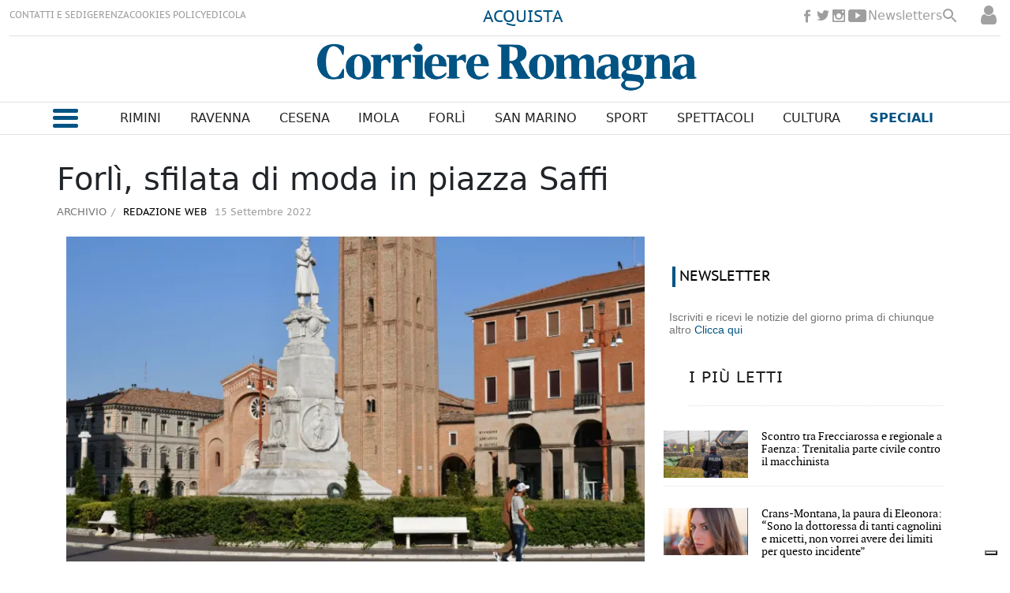

--- FILE ---
content_type: text/html
request_url: https://www.corriereromagna.it/archivio/forli-sfilata-di-moda-in-piazza-saffi-MVCR402529
body_size: 18201
content:
  <!doctype html>  <html class="ltr" dir="ltr" lang="it-IT"> <head> <meta content="text/html; charset=UTF-8" http-equiv="content-type"> <title>Forlì, sfilata di moda in piazza Saffi</title> <link rel="shortcut icon" href="https://www.corriereromagna.it/base-portlet/webrsrc/ctxvar/cb6328f4-eeb7-4648-8fd6-5776eca13141.png"> <link rel="icon" sizes="192x192" href="/base-portlet/webrsrc/ctxvar/35481e1a-9e67-449d-af8a-8b40b130e3b8.png"> <link rel="icon" sizes="72x72" href="/base-portlet/webrsrc/ctxvar/350a4a7a-4752-413f-a1d0-fe67e61b4924.png"> <link rel="icon" sizes="36x36" href="/base-portlet/webrsrc/ctxvar/38d77bca-c6f6-498a-9a3d-48690396fa79.png"> <link rel="icon" sizes="48x48" href="/base-portlet/webrsrc/ctxvar/70e04786-65d0-45aa-a87b-12b04228f17b.png"> <link rel="icon" sizes="144x144" href="/base-portlet/webrsrc/ctxvar/dc9f0056-d939-49b1-89c2-2ac3f14b404f.png"> <link rel="icon" sizes="96x96" href="/base-portlet/webrsrc/ctxvar/5f087542-7430-4bb8-bffc-8a6cc5817ac0.png"> <style amp-custom> .mln_uppercase_mln
		{
			text-transform:uppercase
		}
		
		.mln_small-caps_mln
		{
			font-variant:small-caps
		}
		</style> <meta name="keywords" content="redazione web" data-id="12136" data-voc-name="author" data-voc-id="11832"> <meta name="description" content="Sabato alle 21, appuntamento in piazza Saffi per una straordinaria “Sfilata di Moda Mercuriale“ che unirà temi come l’associazionismo, la voglia di st..."> <meta property="og:site_name" content="Corriere Romagna"> <meta name="title" content="Forlì, sfilata di moda in piazza Saffi"> <meta property="og:type" content="Article"> <meta property="og:title" content="Forlì, sfilata di moda in piazza Saffi"> <meta property="og:description" content="Sabato alle 21, appuntamento in piazza Saffi per una straordinaria “Sfilata di Moda Mercuriale“ che unirà temi come l’associazionismo, la voglia di st..."> <meta property="og:image" content="https://www.corriereromagna.it/binrepository/630x420/25c0/580d420/none/11807/ILKV/Piazza-Saffi-1-12-08-21_CR402529_MG6297922.jpg"> <meta property="og:url" content="https://www.corriereromagna.it/archivio/forli-sfilata-di-moda-in-piazza-saffi-MVCR402529"> <meta name="ROBOTS" content="INDEX, FOLLOW"> <link rel="canonical" href="https://www.corriereromagna.it/archivio/forli-sfilata-di-moda-in-piazza-saffi-MVCR402529"> <link rel="preload" href="https://www.corriereromagna.it/base-portlet/webrsrc/theme/7f25f0d1ea9dd25ab898803b1d7578d7.js" as="script"> <meta name="viewport" content="width=device-width"> <meta property="fb:pages" content="17853721002"> <meta property="ia:markup_url" content="https://corriereromagna.it/"> <link href="https://www.corriereromagna.it/base-portlet/webrsrc/theme/fba952574b645f8caa29d429d285c028.css" rel="stylesheet" type="text/css"> <script type="text/javascript" src="/base-portlet/webrsrc/d8cee5a0aa1951ba653a2a83a740c8aa.js"></script> <script type="text/javascript">/*<![CDATA[*/var ITER=ITER||{};ITER.CONTEXT=ITER.CONTEXT||{};ITER.CONTEXT.sections=[{sectid:"sect-74c68344d9853921b070917735896abe"},{sectid:"sect-2e98b7844800812f2346e7ecf96579bc"}];ITER.CONTEXT.isArticlePage=function(){return true};ITER.CONTEXT.articleId="CR402529";ITER.CONTEXT.contextIs=function(a){return a==="ArticlePage"};ITER.HOOK=ITER.HOOK||{};ITER.HOOK.onDisqusNewComment=function(a){};ITER.RESOURCE=ITER.RESOURCE||{};ITER.RESOURCE.Deferred=function(){var b;var a;var c=new Promise(function(e,d){b=e;a=d});c.resolve=b;c.reject=a;return c};ITER.RESOURCE.onLoad=ITER.RESOURCE.onLoad||[];ITER.RESOURCE.onInit=ITER.RESOURCE.onInit||[];ITER.RESOURCE.onLoad["util-http"]=new ITER.RESOURCE.Deferred();ITER.RESOURCE.onLoad["util-url"]=new ITER.RESOURCE.Deferred();ITER.RESOURCE.onLoad["util-cookie"]=new ITER.RESOURCE.Deferred();ITER.RESOURCE.onLoad["util-event"]=new ITER.RESOURCE.Deferred();ITER.RESOURCE.onLoad["util-message"]=new ITER.RESOURCE.Deferred();ITER.RESOURCE.onLoad.statistics=new ITER.RESOURCE.Deferred();ITER.RESOURCE.onLoad.reading=new ITER.RESOURCE.Deferred();ITER.RESOURCE.onLoad.konami=new ITER.RESOURCE.Deferred();ITER.RESOURCE.onLoad.adblock=new ITER.RESOURCE.Deferred();ITER.RESOURCE.onLoad.captcha=new ITER.RESOURCE.Deferred();ITER.RESOURCE.onLoad["iter-ui-tabs"]=new ITER.RESOURCE.Deferred();ITER.RESOURCE.onLoad["autocomplete-js"]=new ITER.RESOURCE.Deferred();ITER.RESOURCE.onLoad.form=new ITER.RESOURCE.Deferred();ITER.RESOURCE.onLoad["teaser-date"]=new ITER.RESOURCE.Deferred();ITER.RESOURCE.onLoad["search-date"]=new ITER.RESOURCE.Deferred();ITER.RESOURCE.onLoad.unregister=new ITER.RESOURCE.Deferred();ITER.RESOURCE.onLoad.recommendations=new ITER.RESOURCE.Deferred();ITER.RESOURCE.onLoad.surveys=new ITER.RESOURCE.Deferred();ITER.RESOURCE.onLoad["embed-article"]=new ITER.RESOURCE.Deferred();ITER.RESOURCE.CUSTOM=ITER.RESOURCE.CUSTOM||{};ITER.USER=ITER.USER||{};ITER.USER.id="";/*]]>*/</script> <script type="text/javascript" src="/html/js/iter-libraries/iter-util-cookie.js?v=4.0.251.2" defer onload="ITER.RESOURCE.onLoad['util-cookie'].resolve(true)"></script> <script type="text/javascript" src="/html/js/iter-libraries/iter-konami.js?v=4.0.251.2" defer onload="ITER.RESOURCE.onLoad['konami'].resolve(true)"></script> <script type="text/javascript" src="/html/js/iter-libraries/iter-util-url.js?v=4.0.251.2" defer onload="ITER.RESOURCE.onLoad['util-url'].resolve(true)"></script> <script type="text/javascript" src="/html/js/iter-libraries/iter-util-http.js?v=4.0.251.2" defer onload="ITER.RESOURCE.onLoad['util-http'].resolve(true)"></script> <script type="text/javascript" src="/html/js/iter-libraries/iter-statistics.js?v=4.0.251.2" defer onload="ITER.RESOURCE.onLoad['statistics'].resolve(true)"></script> <script type="text/javascript" src="/html/js/iter-libraries/iter-util-event.js?v=4.0.251.2" defer onload="ITER.RESOURCE.onLoad['util-event'].resolve(true)"></script> <script type="text/javascript" src="/html/js/iter-libraries/iter-reading.js?v=4.0.251.2" defer onload="ITER.RESOURCE.onLoad['reading'].resolve(true)"></script> <script type="text/javascript" src="/html/js/iter-libraries/iter-util-message.js?v=4.0.251.2" defer onload="ITER.RESOURCE.onLoad['util-message'].resolve(true)"></script> <script>/*<![CDATA[*/jQryIter.u="";/*]]>*/</script> <script type="text/javascript">/*<![CDATA[*/(function(a){a.contextSections=function(){return[{sectid:"sect-74c68344d9853921b070917735896abe"},{sectid:"sect-2e98b7844800812f2346e7ecf96579bc"}]};a.contextIsArticlePage=function(){return true};a.articleId=function(){return"CR402529"};a.contextIs=function(b){if(b=="HomePage"){return false}else{if(b=="ArticlePage"){return true}else{if(b=="SearchPage"){return false}else{if(b=="SectionPage"){return false}else{if(b=="MetadataPage"){return false}}}}}}})(jQryIter);/*]]>*/</script> <script type="text/javascript" src="https://www.corriereromagna.it/base-portlet/webrsrc/theme/7f25f0d1ea9dd25ab898803b1d7578d7.js"></script> <script type="text/javascript" src="https://www.corriereromagna.it/base-portlet/webrsrc/theme/8166b466f13dd7564e2101e48cb277b5.js"></script> <script type="text/javascript">/*<![CDATA[*/var disqus_shortname="https-www-corriereromagna-it";/*]]>*/</script> <script type="text/javascript">/*<![CDATA[*/var _iub=_iub||[];_iub.csConfiguration={askConsentAtCookiePolicyUpdate:true,countryDetection:true,enableFadp:true,enableLgpd:true,enableTcf:true,enableUspr:true,floatingPreferencesButtonDisplay:"bottom-right",googleAdditionalConsentMode:true,lgpdAppliesGlobally:false,perPurposeConsent:true,siteId:3188002,tcfPurposes:{"2":"consent_only","7":"consent_only","8":"consent_only","9":"consent_only","10":"consent_only"},whitelabel:false,cookiePolicyId:81271053,lang:"it",banner:{acceptButtonDisplay:true,backgroundOverlay:true,closeButtonRejects:true,customizeButtonColor:"#212121",customizeButtonDisplay:true,explicitWithdrawal:true,listPurposes:true,position:"float-top-center"}};/*]]>*/</script> <script type="text/javascript" src="//cs.iubenda.com/sync/3188002.js"></script> <script type="text/javascript" src="//cdn.iubenda.com/cs/tcf/stub-v2.js"></script> <script type="text/javascript" src="//cdn.iubenda.com/cs/tcf/safe-tcf-v2.js"></script> <script type="text/javascript" src="//cdn.iubenda.com/cs/gpp/stub.js"></script> <script type="text/javascript" src="//cdn.iubenda.com/cs/iubenda_cs.js" charset="UTF-8" async></script> <script async src="https://securepubads.g.doubleclick.net/tag/js/gpt.js"></script> <script>/*<![CDATA[*/window.googletag=window.googletag||{cmd:[]};var array_slots_pag=["SKINARTICLE_LEFT","SKINARTICLE_RIGHT","SKINARTICLE_HEAD","ADARTICLE_AFTERTEXT","ADARTICLE_1","ADARTICLE_SIDEBAR"];googletag.cmd.push(function(){var a="archivio";console.log(a.indexOf("sport/"));if(a=="sport"||a.indexOf("sport/")>-1){googletag.defineSlot("/1010125/corrierediromagna/sport/336x280-Pos1",[336,280],"div-gpt-ad-1738577343373-0").addService(googletag.pubads());console.log("SLOT: ADSPORT_1")}console.log("SECTION :"+a);for(i in array_slots_pag){switch(array_slots_pag[i]){case"SKINARTICLE_HEAD":googletag.defineSlot("/1010125,21762655340/corrierediromagna/articolo/Leaderboard-Skin",[1160,110],"div-gpt-ad-1732023772940-0").addService(googletag.pubads());console.log("SLOT: "+array_slots_pag[i]);break;case"SKINARTICLE_LEFT":googletag.defineSlot("/1010125,21762655340/corrierediromagna/articolo/skin-left",[200,600],"div-gpt-ad-1732023877546-0").addService(googletag.pubads());console.log("SLOT: "+array_slots_pag[i]);break;case"SKINARTICLE_RIGHT":googletag.defineSlot("/1010125,21762655340/corrierediromagna/articolo/skin-right",[200,600],"div-gpt-ad-1732023924754-0").addService(googletag.pubads());console.log("SLOT: "+array_slots_pag[i]);break;case"ADARTICLE_1":googletag.defineSlot("/1010125,21762655340/corrierediromagna/articolo/336x280-Pos1",[[300,250],[336,280]],"div-gpt-ad-1730904370667-0").addService(googletag.pubads());console.log("SLOT: "+array_slots_pag[i]);break;case"ADARTICLE_SIDEBAR":googletag.defineSlot("/1010125,21762655340/corrierediromagna/articolo/300x600-Pos2",[300,600],"div-gpt-ad-1730904400796-0").addService(googletag.pubads());console.log("SLOT: "+array_slots_pag[i]);break;case"ADARTICLE_2":googletag.defineSlot("/1010125,21762655340/corrierediromagna/articolo/336x280-Pos3",[[336,280],[300,250]],"div-gpt-ad-1730904434275-0").addService(googletag.pubads());console.log("SLOT: "+array_slots_pag[i]);break;case"ADARTICLE_MORE":googletag.defineSlot("/1010125,21762655340/corrierediromagna/articolo/336x280-Pos4",[[336,280],[300,250]],"div-gpt-ad-1730904462462-0").addService(googletag.pubads());console.log("SLOT: "+array_slots_pag[i]);break;case"ADARTICLE_MORE1":googletag.defineSlot("/1010125,21762655340/corrierediromagna/articolo/336x280-Pos5",[[336,280],[300,250]],"div-gpt-ad-1732620503019-0").addService(googletag.pubads());console.log("SLOT: "+array_slots_pag[i]);break;case"ADARTICLE_MORE2":googletag.defineSlot("/1010125,21762655340/corrierediromagna/articolo/336x280-Pos6",[[336,280],[300,250]],"div-gpt-ad-1732620761028-0").addService(googletag.pubads());console.log("SLOT: "+array_slots_pag[i]);break;case"ADARTICLE_MORE3":googletag.defineSlot("/1010125,21762655340/corrierediromagna/articolo/336x280-Pos7",[[300,250],[336,280]],"div-gpt-ad-1732620828776-0").addService(googletag.pubads());console.log("SLOT: "+array_slots_pag[i]);break;case"ADARTICLE_MORE4":googletag.defineSlot("/1010125,21762655340/corrierediromagna/articolo/336x280-Pos8",[[300,250],[336,280]],"div-gpt-ad-1732620895355-0").addService(googletag.pubads());console.log("SLOT: "+array_slots_pag[i]);break;case"ADHOMEPAGE_1":googletag.defineSlot("/1010125,21762655340/corrierediromagna/home/336x280-Pos1",[[300,250],[336,280]],"div-gpt-ad-1730904269511-0").addService(googletag.pubads());console.log("SLOT: "+array_slots_pag[i]);break;case"ADHOMEPAGE_2":googletag.defineSlot("/1010125,21762655340/corrierediromagna/home/300x600-Pos2",[300,600],"div-gpt-ad-1730904233015-0").addService(googletag.pubads());console.log("SLOT: "+array_slots_pag[i]);break;case"ADHOMEPAGE_3":googletag.defineSlot("/1010125,21762655340/corrierediromagna/home/336x280-Pos3",[[336,280],[300,250]],"div-gpt-ad-1732620345947-0").addService(googletag.pubads());console.log("SLOT: "+array_slots_pag[i]);break;case"SKINHOME_HEAD":googletag.defineSlot("/1010125,21762655340/corrierediromagna/home/leaderboard-skin",[1160,110],"div-gpt-ad-1730904165085-0").addService(googletag.pubads());console.log("SLOT: "+array_slots_pag[i]);break;case"SKINHOME_LEFT":googletag.defineSlot("/1010125,21762655340/corrierediromagna/home/skin-left",[200,600],"div-gpt-ad-1732023693037-0").addService(googletag.pubads());console.log("SLOT: "+array_slots_pag[i]);break;case"SKINHOME_RIGHT":googletag.defineSlot("/1010125,21762655340/corrierediromagna/home/skin-right",[200,600],"div-gpt-ad-1732023656823-0").addService(googletag.pubads());console.log("SLOT: "+array_slots_pag[i]);break;case"SKINSECTION_HEAD":googletag.defineSlot("/1010125,21762655340/corrierediromagna/sezioni/Leaderboard-Skin",[1160,110],"div-gpt-ad-1730904520173-0").addService(googletag.pubads());console.log("SLOT: "+array_slots_pag[i]);break;case"SKINSECTION_LEFT":googletag.defineSlot("/1010125,21762655340/corrierediromagna/sezioni/skin-left",[200,600],"div-gpt-ad-1732024058904-0").addService(googletag.pubads());console.log("SLOT: "+array_slots_pag[i]);break;case"SKINSECTION_RIGHT":googletag.defineSlot("/1010125,21762655340/corrierediromagna/sezioni/skin-right",[200,600],"div-gpt-ad-1732024111381-0").addService(googletag.pubads());console.log("SLOT: "+array_slots_pag[i]);break;case"ADSECTION_1":googletag.defineSlot("/1010125,21762655340/corrierediromagna/sezioni/336x280-Pos1",[[336,280],[300,250]],"div-gpt-ad-1730904600572-0").addService(googletag.pubads());googletag.defineSlot("/1010125,21762655340/corrierediromagna/deporte/336x280-Pos1",[[336,280],[300,250]],"div-gpt-ad-1730904677058-0").addService(googletag.pubads());googletag.defineSlot("/1010125,21762655340/corrierediromagna/sport/336x280-Pos1",[336,280],"div-gpt-ad-1730904370667-0").addService(googletag.pubads());console.log("SLOT: "+array_slots_pag[i]);break;case"ADSECTION_2":googletag.defineSlot("/1010125,21762655340/corrierediromagna/sezioni/300x600-Pos2",[300,600],"div-gpt-ad-1730904629545-0").addService(googletag.pubads());console.log("SLOT: "+array_slots_pag[i]);break;case"ADSPORT_1":googletag.defineSlot("/1010125/corrierediromagna/sport/336x280-Pos1",[336,280],"div-gpt-ad-1738577343373-0").addService(googletag.pubads());console.log("SLOT: "+array_slots_pag[i]);break;case"SKIN":googletag.defineSlot("/21762655340/SKIN",[1420,800],"div-gpt-ad-1729678255138-0").addService(googletag.pubads());console.log("SLOT: "+array_slots_pag[i]);break}}googletag.pubads().enableSingleRequest();googletag.pubads().setTargeting("cat1",["${ad_unit}"]);googletag.pubads().collapseEmptyDivs();googletag.pubads().enableLazyLoad({fetchMarginPercent:200,renderMarginPercent:75,mobileScaling:2});googletag.enableServices()});/*]]>*/</script> <script async src="https://www.googletagmanager.com/gtag/js?id=G-13JXXKTGMG"></script> <script type="text/javascript">/*<![CDATA[*/window.dataLayer=window.dataLayer||[];function gtag(){dataLayer.push(arguments)}gtag("js",new Date());gtag("config","G-13JXXKTGMG");/*]]>*/</script> </head> <body class=" controls-visible signed-out public-page" itemscope itemtype="http://schema.org/NewsArticle"> <noscript> <iframe src="//www.googletagmanager.com/ns.html?id=GTM-N4CNHBP" height="0" width="0" style="display:none;visibility:hidden"></iframe> </noscript> <script>/*<![CDATA[*/(function(b,m,h,a,g){b[a]=b[a]||[];b[a].push({"gtm.start":new Date().getTime(),event:"gtm.js"});var k=m.getElementsByTagName(h)[0],e=m.createElement(h),c=a!="dataLayer"?"&l="+a:"";e.async=true;e.src="//www.googletagmanager.com/gtm.js?id="+g+c;k.parentNode.insertBefore(e,k)})(window,document,"script","dataLayer","GTM-N4CNHBP");/*]]>*/</script> <script type="text/javascript">/*<![CDATA[*/jQryIter(document).on("click",".ui-accordion-header",function(){jQryIter(window).resize()});/*]]>*/</script> <div class="iter-page-frame"> <header class="iter-header-wrapper" id="iter-header-wrapper">  <div class="portlet-boundary portlet-static-end portlet-nested-portlets h_001_001"> <div id="col-100-fluid" class="col-100-fluid"> <div class="container-fluid"> <div class="row top"> <div class="col-100-top-one-col-fluid col-xs-12 portlet-column nopadding" id="header_sup"> <div id="" class="portlet-boundary portlet-static-end velocitycontainer-portlet"> </div> <div id="3429403723" class="portlet-boundary portlet-static-end menu-portlet h_001_002"> <div id="menu_3429403723" class="menu_secc "> <div class="nav-dropdown nav noSubNav"> <ul class="parent-nav lst cf"> <li class="lst-item tabnav  sect-206 sect-3fa838364eff73cbdec942b0b615333f"> <a href="/contatti-sedi" class="tab-item lnk" title="CONTATTI E SEDI"> <span class="iconBefore"></span> <span class="sectionName">CONTATTI E SEDI</span> <span class="iconAfter"></span> </a> </li> <li class="lst-item tabnav  sect-207 sect-f86f3b7932926f96d4b567a5efecb5b5"> <a href="/gerenza" class="tab-item lnk" title="GERENZA"> <span class="iconBefore"></span> <span class="sectionName">GERENZA</span> <span class="iconAfter"></span> </a> </li> <li class="lst-item tabnav  sect-208 sect-e70121bdcd6f0a2f71c9a08763390082"> <a href="/cookies-policy" class="tab-item lnk" title="COOKIES POLICY"> <span class="iconBefore"></span> <span class="sectionName">COOKIES POLICY</span> <span class="iconAfter"></span> </a> </li> <li class="lst-item tabnav  sect-1588 sect-12647f0b70197f92b2694c51c2ca051c"> <a href="https://edicola.corriereromagna.it/" rel="nofollow noopener noreferrer" class="tab-item lnk" target="_blank" title="EDICOLA"> <span class="iconBefore"></span> <span class="sectionName">EDICOLA</span> <span class="iconAfter"></span> </a> </li> </ul> </div> </div> </div> <div id="" class="portlet-boundary portlet-static-end htmlcontainer-portlet h_001_013"> <div> <div class="abbonati"> <a href="https://edicola.corriereromagna.it/?purchase" target="_blank" rel="nofollow" title="Abbonati" class="abbonati">ACQUISTA</a> </div> </div> </div> <div id="" class="portlet-boundary portlet-static-end htmlcontainer-portlet h_001_003"> <div> <ul class="rrss_header platforms"> <li class="facebook first"> <a href="https://www.facebook.com/corriereromagna" rel="nofollow" title="Facebook" class="facebook"></a> </li> <li class="twitter"> <a href="https://www.twitter.com/corriereromagna" rel="nofollow" title="Twitter" class="twitter"></a> </li> <li class="instagram"> <a href="https://www.instagram.com/corriereromagna" rel="nofollow" title="Instagram" class="instagram"></a> </li> <li class="youtube last"> <a href="https://www.youtube.com/user/corrierediromagna" rel="nofollow" title="YouTube" class="youtube"></a> </li> </ul> <a class="newsletterg" href="/newsletters">Newsletters</a> <div class="icon_search" onclick="clickIconSearch();"></div> <script>/*<![CDATA[*/function clickIconSearch(){$(".icon_search").toggleClass("closed");$(".h_001_002").toggleClass("closed");$(".rrss_header").toggleClass("closed");$(".h_001_004").toggleClass("active")};/*]]>*/</script> </div> </div> <div id="" class="portlet-boundary portlet-static-end login-portlet">  <div id="login" class="accesLabel"> </div> <div class="login_form_wrapper"> <div class="login_overlay" style="display:none"> <div class="closeWrapper"></div>  <input class="errTitle" type="hidden" value="Avvertimento"> <form class="box login" name="fm"> <div class="title"> Accedi al tuo account 
              <a href="https://www.corriereromagna.it/registrazione" class="registerLnk"> Se non sei registrato, fallo qui </a> </div> <fieldset class="boxBody"> <div class="fieldsWrapper"> <div class="userWrapper"> <label class="userLabel">Email</label> <input class="userInput" type="text" onkeydown="javascript:LoginForm.onKeyDown(event)" onkeypress="javascript:LoginForm.onKeyPress(event)" required> <span class="requiredElement"> </span> </div> <div class="passwordWrapper"> <label class="passwordLabel">Password <a href="https://www.corriereromagna.it/utenti/recuperare-credenziali" class="rLink">(Puoi recuperare la tua password)</a></label> <input class="inputPassword" type="password" onkeypress="javascript:LoginForm.onKeyPress(event)" required> <span class="requiredElement"> </span> </div> </div> </fieldset> <footer> <label class="keepMeLoggedLabel"><input class="chkKeep" type="checkbox" onkeypress="javascript:LoginForm.onKeyPress(event)">Ricordami</label> <input type="button" class="btnLogin" value="Accedi al tuo account" onkeydown="javascript:LoginForm.onKeyDown(event)" onclick="javascript:LoginForm.sendForm(event, '' )"> </footer> </form> <script type="text/javascript">/*<![CDATA[*/jQryIter(".box.login a").click(function(b){if(jQryIter(this).attr("disabled")=="disabled"){b.preventDefault()}});/*]]>*/</script> </div> </div>  <script type="text/javascript">/*<![CDATA[*/jQryIter(document).ready(function(){if(jQryIter(".login_form_wrapper").size()>0){var b="";jQryIter("#login").click(function(a){b=jQryIter(".login_form_wrapper").html();jQryIter(".login_form_wrapper").html("");jQryIter("body").append(b);jQryIter(".login_overlay .box.login .title").before(jQryIter(".login_overlay .closeWrapper").detach());jQryIter(".login_overlay").fadeIn("fast");jQryIter(".login_overlay .userInput").focus();if(jQryIter("#registerform").size()>0){jQryIter("#registerform input").attr("disabled",true);jQryIter("#registerform .infoWrapper").attr("disabled",true)}jQryIter(".box.login .closeWrapper").click(function(){jQryIter(".login_overlay").fadeOut("fast");jQryIter(".login_overlay").remove();jQryIter(".login_form_wrapper").append(b);if(jQryIter("#registerform").size()>0){jQryIter("#registerform input").attr("disabled",false);jQryIter("#registerform .infoWrapper").attr("disabled",false)}});jQryIter(".login_overlay .box.login").click(function(d){d.stopPropagation()});jQryIter(document).keypress(function(e){var f=(e.keyCode?e.keyCode:e.which);if(f==27&&jQryIter(".login_form_wrapper").html()===""){jQryIter(".box.login .closeWrapper").click()}})})}else{jQryIter("#login").click(function(){if(jQryIter("#loginpage").val()!==""){window.location.href=jQryIter("#loginpage").val()}})}jQryIter("#username").click(function(){if(jQryIter("#editprofilepage").val()!==""){window.location.href=jQryIter("#editprofilepage").val()}})});/*]]>*/</script> </div> <div id="" class="portlet-boundary portlet-static-end htmlcontainer-portlet"> <div> <script src="https://kit.fontawesome.com/4207541a7f.js" crossorigin="anonymous"></script> <link rel="preconnect" href="https://fonts.googleapis.com"> <link rel="preconnect" href="https://fonts.gstatic.com" crossorigin> <link href="https://fonts.googleapis.com/css2?family=Gurajada&amp;family=Jomhuria&amp;display=swap" rel="stylesheet"> <link rel="preconnect" href="https://fonts.googleapis.com"> <link rel="preconnect" href="https://fonts.gstatic.com" crossorigin> <link href="https://fonts.googleapis.com/css2?family=Passion+One&amp;display=swap" rel="stylesheet"> </div> </div> <div id="2511134077" class="portlet-boundary portlet-static-end advanced-search-portlet h_001_004"> <span class="iter-field iter-field-text"> <span class="iter-field-content"> <span class="iter-field-element"> <input id="_2511134077_keywords" type="text" value="" name="keywords" inlinefield="true" class="iter-field-input iter-field-input-text" onkeydown="javascript:_2511134077_onKeyEnterSearch(event)" placeholder=""> </span> </span> </span> <span class="iter-button iter-button-submit"> <span class="iter-button-content"> <input id="_2511134077_search" type="submit" name="search" value="Cerca" class="iter-button-input iter-button-input-submit" onclick="javascript:_2511134077_onClickSearch()"> </span> </span> <script type="text/javascript">/*<![CDATA[*/function _2511134077_cleanKeywords(i){var j="";var h="";for(var f=0;f<i.length;f++){var g=i[f];if(!(g=="/"||g=="\\"||g=="~"||g=="!"||g=="("||g==")")){h+=g}else{h+=" "}}h=encodeURIComponent(h);for(var f=0;f<h.length;f++){var g=h[f];if(g=="'"){j+="%27"}else{j+=g}}return j}function _2511134077_onClickSearch(){var e=_2511134077_cleanKeywords(jQryIter("#_2511134077_keywords").val());if(e.length>0){var d="/risultati-ricerca/-/search/";var f="/false/false/19840115/20260115/date/true/true/0/0/meta/0/0/0/1";window.location.href=d+e+f}}function _2511134077_onKeyEnterSearch(b){if(b.keyCode==13){_2511134077_onClickSearch()}};/*]]>*/</script> </div> <div id="" class="portlet-boundary portlet-static-end htmlcontainer-portlet h_001_005"> <div> <a class="site-logo" href="/" arial-label="main page corriere romagna"></a> </div> </div> <div id="" class="portlet-boundary portlet-static-end htmlcontainer-portlet"> <div> <div class="user_menu"> <div class="perfil"> <a href="/user-portlet/edit-user-profile">Il tuo profilo</a> </div> <div class="newsletter"> <a href="/newsletters">Newsletter</a> </div> <div class="desconectar" onclick="javascript:doLogout()"> Disconnetti 
            </div> </div> </div> </div> </div> <div class="col-100-top-one-col-fluid col-xs-12 portlet-column nopadding menu-principal-header desktop" id="header_menu"> <div class="container-fluid"> <div id="" class="portlet-boundary portlet-static-end htmlcontainer-portlet h_001_006"> <div> <div class="icon_burger" onclick="mostrarMenu();"> <span></span> </div> </div> </div> <div id="2771191027" class="portlet-boundary portlet-static-end menu-portlet h_001_007"> <div id="menu_2771191027" class="menu_secc_unfolded "> <div class="nav-dropdown nav noSubNav"> <ul class="parent-nav lst cf"> <li class="lst-item tabnav  sect-149 sect-86c8ff315b4eb37d27c0b5b881388793"> <a href="/rimini" class="tab-item lnk" title="Rimini"> <span class="iconBefore"></span> <span class="sectionName">Rimini</span> <span class="iconAfter"></span> </a> </li> <li class="lst-item tabnav  sect-150 sect-bc09317efba7ff3929782e2095d41d66"> <a href="/ravenna" class="tab-item lnk" title="Ravenna"> <span class="iconBefore"></span> <span class="sectionName">Ravenna</span> <span class="iconAfter"></span> </a> </li> <li class="lst-item tabnav  sect-148 sect-151b10e433afa1c5134823111136d3d4"> <a href="/cesena" class="tab-item lnk" title="Cesena"> <span class="iconBefore"></span> <span class="sectionName">Cesena</span> <span class="iconAfter"></span> </a> </li> <li class="lst-item tabnav  sect-151 sect-4294f80b1e74b9b80f2bc55e39375b54"> <a href="/imola" class="tab-item lnk" title="Imola"> <span class="iconBefore"></span> <span class="sectionName">Imola</span> <span class="iconAfter"></span> </a> </li> <li class="lst-item tabnav  sect-152 sect-1f20f10634050f606b3d59299da5a6fa"> <a href="/forli" class="tab-item lnk" title="Forlì"> <span class="iconBefore"></span> <span class="sectionName">Forlì</span> <span class="iconAfter"></span> </a> </li> <li class="lst-item tabnav  sect-153 sect-fa145759486f29884e5ed49a6d4fa8a1"> <a href="/san-marino" class="tab-item lnk" title="San Marino"> <span class="iconBefore"></span> <span class="sectionName">San Marino</span> <span class="iconAfter"></span> </a> </li> <li class="lst-item tabnav  sect-154 sect-c2cce3279fc82723831141aba7d9f7e8"> <a href="/sport" class="tab-item lnk" title="Sport"> <span class="iconBefore"></span> <span class="sectionName">Sport</span> <span class="iconAfter"></span> </a> </li> <li class="lst-item tabnav  sect-155 sect-de1371930c077c9d2644e357f1988d24"> <a href="/spettacoli" class="tab-item lnk" title="Spettacoli"> <span class="iconBefore"></span> <span class="sectionName">Spettacoli</span> <span class="iconAfter"></span> </a> </li> <li class="lst-item tabnav  sect-156 sect-c9b374dfd54cd0ccd7035610e8f45ec5"> <a href="/cultura" class="tab-item lnk" title="Cultura"> <span class="iconBefore"></span> <span class="sectionName">Cultura</span> <span class="iconAfter"></span> </a> </li> <li class="lst-item tabnav  sect-157 sect-f3c9384d8637274179792376f560464b"> <div class="tab-grp"> <a href="/" class="tab-item lnk" title="Speciali"> <span class="iconBefore"></span> <strong class="sectionName">Speciali</strong> <span class="iconAfter"></span> </a> <span class="hasChildsIcon"></span> <div class="child-nav cf"> <ul class="lst-std lst level-2"> <div class="lst-items"> <li class="lst-item   sect-1983 sect-5d96183246a457e01842a1cccf5ed64d"> <a href="https://corriereromagna-ita.newsmemory.com/?editionStart=Extra" rel="nofollow" class=" lnk" title="Extra"> <span class="iconBefore"></span> <span class="sectionName">Extra</span> <span class="iconAfter"></span> </a> </li> <li class="lst-item   sect-209 sect-6cac98de8180f27e748381f465fa9888"> <a href="/salute-benessere" class=" lnk" title="Salute &amp; Benessere"> <span class="iconBefore"></span> <span class="sectionName">Salute &amp; Benessere</span> <span class="iconAfter"></span> </a> </li> <li class="lst-item   sect-210 sect-4001d8b9f56a5d5a2545ac9ec410c81c"> <a href="/vini" class=" lnk" title="Vini"> <span class="iconBefore"></span> <span class="sectionName">Vini</span> <span class="iconAfter"></span> </a> </li> <li class="lst-item   sect-211 sect-80f982a419a40a5341fed85ecf5d8884"> <a href="/animali" class=" lnk" title="Qua la Zampa"> <span class="iconBefore"></span> <span class="sectionName">Qua la Zampa</span> <span class="iconAfter"></span> </a> </li> <li class="lst-item   sect-212 sect-4c40474072d6f32fcb5c8e0c4c53f423"> <a href="/aria-mare" class=" lnk" title="Aria di Mare"> <span class="iconBefore"></span> <span class="sectionName">Aria di Mare</span> <span class="iconAfter"></span> </a> </li> <li class="lst-item   sect-218 sect-d5bc0a92df8cf1047a558bfe37f23aaa"> <a href="/economia-business" class=" lnk" title="Economia &amp; Business"> <span class="iconBefore"></span> <span class="sectionName">Economia &amp; Business</span> <span class="iconAfter"></span> </a> </li> <li class="lst-item   sect-220 sect-5e55d79b52a145d70b75d6f19edb1352"> <a href="/personaggi" class=" lnk" title="I Personaggi della Romagna"> <span class="iconBefore"></span> <span class="sectionName">I Personaggi della Romagna</span> <span class="iconAfter"></span> </a> </li> <li class="lst-item   sect-221 sect-3bae2776d4fd469c38a2a14ed0490e3f"> <a href="/verde" class=" lnk" title="Verde"> <span class="iconBefore"></span> <span class="sectionName">Verde</span> <span class="iconAfter"></span> </a> </li> <li class="lst-item   sect-1893 sect-cd1dc28d8c8b4134b3717d7f31e528fc"> <a href="/itinerari" class=" lnk" title="Itinerari"> <span class="iconBefore"></span> <span class="sectionName">Itinerari</span> <span class="iconAfter"></span> </a> </li> </div> </ul> </div> </div> </li> </ul> </div> </div> </div> </div> </div> <div class="col-100-top-one-col-fluid col-xs-12 portlet-column nopadding header_desplegable" id="header_menu_burguer"> <div class="container"> <div class="portlet-boundary portlet-static-end portlet-nested-portlets"> <div id="col-100" class="col-100"> <div class="container"> <div class="row top"> <div class="col-100-top-one-col col-xs-12 portlet-column nopadding" id="col-100-top-one-col"> <div id="" class="portlet-boundary portlet-static-end htmlcontainer-portlet closeBurger"> <div> <div class="closeMenuBurger"> X 
                 </div> </div> </div> <div id="" class="portlet-boundary portlet-static-end htmlcontainer-portlet h_001_014"> <div> <div class="closeMenuBurger"> <span class="bladetr"></span> <span class="bladebr"></span> </div> </div> </div> <div id="" class="portlet-boundary portlet-static-end htmlcontainer-portlet h_001_008"> <div> <div class="burger_logo"></div> <div class="burger_registration_text"> Per seguire tutte le novità, iscriviti al Corriere 
                 </div> <div class="burger_suscription"> <a href="/utenti/accesso">ISCRIVITI</a> </div> <div class="burger_newsletter"> <a href="/newsletters">NEWSLETTERS</a> </div> </div> </div> <div id="175878943" class="portlet-boundary portlet-static-end advanced-search-portlet h_001_009"> <span class="iter-field iter-field-text"> <span class="iter-field-content"> <span class="iter-field-element"> <input id="_175878943_keywords" type="text" value="" name="keywords" inlinefield="true" class="iter-field-input iter-field-input-text" onkeydown="javascript:_175878943_onKeyEnterSearch(event)" placeholder=""> </span> </span> </span> <span class="iter-button iter-button-submit"> <span class="iter-button-content"> <input id="_175878943_search" type="submit" name="search" value="" class="iter-button-input iter-button-input-submit" onclick="javascript:_175878943_onClickSearch()"> </span> </span> <script type="text/javascript">/*<![CDATA[*/function _175878943_cleanKeywords(i){var j="";var h="";for(var f=0;f<i.length;f++){var g=i[f];if(!(g=="/"||g=="\\"||g=="~"||g=="!"||g=="("||g==")")){h+=g}else{h+=" "}}h=encodeURIComponent(h);for(var f=0;f<h.length;f++){var g=h[f];if(g=="'"){j+="%27"}else{j+=g}}return j}function _175878943_onClickSearch(){var e=_175878943_cleanKeywords(jQryIter("#_175878943_keywords").val());if(e.length>0){var d="/risultati-ricerca/-/search/";var f="/false/false/19840115/20260115/date/true/true/0/0/meta/0/0/0/1";window.location.href=d+e+f}}function _175878943_onKeyEnterSearch(b){if(b.keyCode==13){_175878943_onClickSearch()}};/*]]>*/</script> </div> <div id="" class="portlet-boundary portlet-static-end htmlcontainer-portlet h_001_010"> <div> <div class="section"> Sezioni 
                 </div> </div> </div> <div id="631887124" class="portlet-boundary portlet-static-end menu-portlet h_001_011"> <nav> <div id="menu_631887124" class="menu_secc_unfolded mega_menu simple vertical"> <div class="nav-dropdown nav noSubNav"> <ul itemtype="https://schema.org/SiteNavigationElement" itemscope class="parent-nav lst cf"> <li itemprop="name" class="lst-item tabnav  sect-171 sect-285d47c772d946644ce3a07d858004ab"> <div class="tab-grp"> <a itemprop="url" href="/rimini" class="tab-item lnk" title="Rimini"> <span class="iconBefore"></span> <strong class="sectionName">Rimini</strong> <span class="iconAfter"></span> </a> <span class="hasChildsIcon"></span> <div class="child-nav cf"> <ul class="lst-std lst level-2"> <div class="lst-items"> <li itemprop="name" class="lst-item   sect-223 sect-82070abc77b0eab5d9f8469379606635"> <a itemprop="url" href="/bellaria-igea-marina" class=" lnk" title="Bellaria-Igea Marina"> <span class="iconBefore"></span> <span class="sectionName">Bellaria-Igea Marina</span> <span class="iconAfter"></span> </a> </li> <li itemprop="name" class="lst-item   sect-224 sect-6588f7c24d55d2ee6ef8c3d41cbcd397"> <a itemprop="url" href="/cattolica" class=" lnk" title="Cattolica"> <span class="iconBefore"></span> <span class="sectionName">Cattolica</span> <span class="iconAfter"></span> </a> </li> <li itemprop="name" class="lst-item   sect-225 sect-635175bce536338531b0cefa434dfd82"> <a itemprop="url" href="/coriano" class=" lnk" title="Coriano"> <span class="iconBefore"></span> <span class="sectionName">Coriano</span> <span class="iconAfter"></span> </a> </li> <li itemprop="name" class="lst-item   sect-226 sect-38ba8e030b511e9df074ae88f8d22301"> <a itemprop="url" href="/misano" class=" lnk" title="Misano"> <span class="iconBefore"></span> <span class="sectionName">Misano</span> <span class="iconAfter"></span> </a> </li> <li itemprop="name" class="lst-item   sect-227 sect-c013fab5cbf468a4cd0125af94a2a073"> <a itemprop="url" href="/novafeltria" class=" lnk" title="Novafeltria"> <span class="iconBefore"></span> <span class="sectionName">Novafeltria</span> <span class="iconAfter"></span> </a> </li> <li itemprop="name" class="lst-item   sect-228 sect-fe7081d26a6c5accdca3c64ba91b6076"> <a itemprop="url" href="/riccione" class=" lnk" title="Riccione"> <span class="iconBefore"></span> <span class="sectionName">Riccione</span> <span class="iconAfter"></span> </a> </li> <li itemprop="name" class="lst-item   sect-229 sect-bcbaf47534611bef08233d1e24490899"> <a itemprop="url" href="/san-giovanni-in-marignano" class=" lnk" title="San Giovanni in Marignano"> <span class="iconBefore"></span> <span class="sectionName">San Giovanni in Marignano</span> <span class="iconAfter"></span> </a> </li> <li itemprop="name" class="lst-item   sect-230 sect-2be9282864a112e3208e8d5b2e5c0e29"> <a itemprop="url" href="/santarcangelo" class=" lnk" title="Santarcangelo"> <span class="iconBefore"></span> <span class="sectionName">Santarcangelo</span> <span class="iconAfter"></span> </a> </li> <li itemprop="name" class="lst-item   sect-231 sect-3cbe415585e276d2c645d1dfc5d2c1f6"> <a itemprop="url" href="/verucchio" class=" lnk" title="Verucchio"> <span class="iconBefore"></span> <span class="sectionName">Verucchio</span> <span class="iconAfter"></span> </a> </li> </div> </ul> </div> </div> </li> <li itemprop="name" class="lst-item tabnav  sect-172 sect-e7c3380ecd56e4628f91c8788ca1e3aa"> <div class="tab-grp"> <a itemprop="url" href="/ravenna" class="tab-item lnk" title="Ravenna"> <span class="iconBefore"></span> <strong class="sectionName">Ravenna</strong> <span class="iconAfter"></span> </a> <span class="hasChildsIcon"></span> <div class="child-nav cf"> <ul class="lst-std lst level-2"> <div class="lst-items"> <li itemprop="name" class="lst-item   sect-232 sect-bbd91d644ea680f0649c0bd2fb5184de"> <a itemprop="url" href="/alfonsine" class=" lnk" title="Alfonsine"> <span class="iconBefore"></span> <span class="sectionName">Alfonsine</span> <span class="iconAfter"></span> </a> </li> <li itemprop="name" class="lst-item   sect-233 sect-8aafc36f8291c3e4ad3c4831f499939d"> <a itemprop="url" href="/bagnacavallo" class=" lnk" title="Bagnacavallo"> <span class="iconBefore"></span> <span class="sectionName">Bagnacavallo</span> <span class="iconAfter"></span> </a> </li> <li itemprop="name" class="lst-item   sect-234 sect-4b6c5b76b2df583b35c1c32b1787ebd1"> <a itemprop="url" href="/brisighella" class=" lnk" title="Brisighella"> <span class="iconBefore"></span> <span class="sectionName">Brisighella</span> <span class="iconAfter"></span> </a> </li> <li itemprop="name" class="lst-item   sect-235 sect-69c9bb21a8c8ad4ca748df301eb2207d"> <a itemprop="url" href="/cervia" class=" lnk" title="Cervia"> <span class="iconBefore"></span> <span class="sectionName">Cervia</span> <span class="iconAfter"></span> </a> </li> <li itemprop="name" class="lst-item   sect-236 sect-6c8382218e749c56ea90e53a1d3b05fe"> <a itemprop="url" href="/faenza" class=" lnk" title="Faenza"> <span class="iconBefore"></span> <span class="sectionName">Faenza</span> <span class="iconAfter"></span> </a> </li> <li itemprop="name" class="lst-item   sect-237 sect-50580453949c47efd9ad9b2f8354fa2b"> <a itemprop="url" href="/lugo" class=" lnk" title="Lugo"> <span class="iconBefore"></span> <span class="sectionName">Lugo</span> <span class="iconAfter"></span> </a> </li> <li itemprop="name" class="lst-item   sect-238 sect-437b90e207a50cabbbaab27af10a52b3"> <a itemprop="url" href="/milano-marittima" class=" lnk" title="Milano Marittima"> <span class="iconBefore"></span> <span class="sectionName">Milano Marittima</span> <span class="iconAfter"></span> </a> </li> <li itemprop="name" class="lst-item   sect-239 sect-27d39b38c32241dd087213f5ac20a9b0"> <a itemprop="url" href="/russi" class=" lnk" title="Russi"> <span class="iconBefore"></span> <span class="sectionName">Russi</span> <span class="iconAfter"></span> </a> </li> <li itemprop="name" class="lst-item   sect-240 sect-cacd1aace3ddc082e69d480ccdf694cd"> <a itemprop="url" href="/solarolo" class=" lnk" title="Solarolo"> <span class="iconBefore"></span> <span class="sectionName">Solarolo</span> <span class="iconAfter"></span> </a> </li> </div> </ul> </div> </div> </li> <li itemprop="name" class="lst-item tabnav  sect-173 sect-da0e33f29007141658cbd3b17148f9a9"> <div class="tab-grp"> <a itemprop="url" href="/cesena" class="tab-item lnk" title="Cesena"> <span class="iconBefore"></span> <strong class="sectionName">Cesena</strong> <span class="iconAfter"></span> </a> <span class="hasChildsIcon"></span> <div class="child-nav cf"> <ul class="lst-std lst level-2"> <div class="lst-items"> <li itemprop="name" class="lst-item   sect-241 sect-d762e0678dc7a307c4acb47c850f3400"> <a itemprop="url" href="/cesenatico" class=" lnk" title="Cesenatico"> <span class="iconBefore"></span> <span class="sectionName">Cesenatico</span> <span class="iconAfter"></span> </a> </li> <li itemprop="name" class="lst-item   sect-242 sect-14c1fadf58f9537506507964676a7330"> <a itemprop="url" href="/gambettola" class=" lnk" title="Gambettola"> <span class="iconBefore"></span> <span class="sectionName">Gambettola</span> <span class="iconAfter"></span> </a> </li> <li itemprop="name" class="lst-item   sect-243 sect-2238f766db3fc68d0cee3c2d922d7d9e"> <a itemprop="url" href="/gatteo" class=" lnk" title="Gatteo"> <span class="iconBefore"></span> <span class="sectionName">Gatteo</span> <span class="iconAfter"></span> </a> </li> <li itemprop="name" class="lst-item   sect-244 sect-90ce7cd72ac9d15d95a01bcef3cc76fb"> <a itemprop="url" href="/longiano" class=" lnk" title="Longiano"> <span class="iconBefore"></span> <span class="sectionName">Longiano</span> <span class="iconAfter"></span> </a> </li> <li itemprop="name" class="lst-item   sect-245 sect-424928b3d52f64f7713e40d2c85d7ac3"> <a itemprop="url" href="/san-mauro-pascoli" class=" lnk" title="San Mauro Pascoli"> <span class="iconBefore"></span> <span class="sectionName">San Mauro Pascoli</span> <span class="iconAfter"></span> </a> </li> <li itemprop="name" class="lst-item   sect-246 sect-46336ac021489f8c89c98130b7578557"> <a itemprop="url" href="/savignano-sul-rubicone" class=" lnk" title="Savignano sul Rubicone"> <span class="iconBefore"></span> <span class="sectionName">Savignano sul Rubicone</span> <span class="iconAfter"></span> </a> </li> <li itemprop="name" class="lst-item   sect-1596 sect-88b5b65906607bcc9967bde63e426ffc"> <a itemprop="url" href="/cesena/valle-savio" class=" lnk" title="Valle Savio"> <span class="iconBefore"></span> <span class="sectionName">Valle Savio</span> <span class="iconAfter"></span> </a> </li> </div> </ul> </div> </div> </li> <li itemprop="name" class="lst-item tabnav  sect-174 sect-9bb5b277d75b34a3c509fb1f34404592"> <div class="tab-grp"> <a itemprop="url" href="/forli" class="tab-item lnk" title="Forlì"> <span class="iconBefore"></span> <strong class="sectionName">Forlì</strong> <span class="iconAfter"></span> </a> <span class="hasChildsIcon"></span> <div class="child-nav cf"> <ul class="lst-std lst level-2"> <div class="lst-items"> <li itemprop="name" class="lst-item   sect-247 sect-618ce43c2001fe82278cc49b90e2c93e"> <a itemprop="url" href="/bertinoro" class=" lnk" title="Bertinoro"> <span class="iconBefore"></span> <span class="sectionName">Bertinoro</span> <span class="iconAfter"></span> </a> </li> <li itemprop="name" class="lst-item   sect-248 sect-c95e1985a0be4f885063af0abe6f7dbe"> <a itemprop="url" href="/castrocaro-terme-terra-sole" class=" lnk" title="Castrocaro Terme e Terre del Sole"> <span class="iconBefore"></span> <span class="sectionName">Castrocaro Terme e Terre del Sole</span> <span class="iconAfter"></span> </a> </li> <li itemprop="name" class="lst-item   sect-249 sect-fdb2337670a86492d8d2d2dc57a33b2d"> <a itemprop="url" href="/forlimpopoli" class=" lnk" title="Forlimpopoli"> <span class="iconBefore"></span> <span class="sectionName">Forlimpopoli</span> <span class="iconAfter"></span> </a> </li> <li itemprop="name" class="lst-item   sect-250 sect-590002b7b1c5dab9f1ea4a46cac91443"> <a itemprop="url" href="/galeata" class=" lnk" title="Galeata"> <span class="iconBefore"></span> <span class="sectionName">Galeata</span> <span class="iconAfter"></span> </a> </li> <li itemprop="name" class="lst-item   sect-251 sect-f0b3be0b84a3448918af6e62964a4cc0"> <a itemprop="url" href="/meldola" class=" lnk" title="Meldola"> <span class="iconBefore"></span> <span class="sectionName">Meldola</span> <span class="iconAfter"></span> </a> </li> <li itemprop="name" class="lst-item   sect-222 sect-3bfb7166f954f78347f59f03fda9f1b5"> <a itemprop="url" href="/modigliana" class=" lnk" title="Modigliana"> <span class="iconBefore"></span> <span class="sectionName">Modigliana</span> <span class="iconAfter"></span> </a> </li> <li itemprop="name" class="lst-item   sect-252 sect-d8a61a48f5d0ec509007dbb3859b9dba"> <a itemprop="url" href="/predappio" class=" lnk" title="Predappio"> <span class="iconBefore"></span> <span class="sectionName">Predappio</span> <span class="iconAfter"></span> </a> </li> <li itemprop="name" class="lst-item   sect-253 sect-98ebfd0523f96acaee3dfe52e301344c"> <a itemprop="url" href="/santa-sofia" class=" lnk" title="Santa Sofia"> <span class="iconBefore"></span> <span class="sectionName">Santa Sofia</span> <span class="iconAfter"></span> </a> </li> </div> </ul> </div> </div> </li> <li itemprop="name" class="lst-item tabnav  sect-175 sect-569a5170b5e950fc3fd6183d461f29bd"> <a itemprop="url" href="/imola" class="tab-item lnk" title="Imola"> <span class="iconBefore"></span> <span class="sectionName">Imola</span> <span class="iconAfter"></span> </a> </li> <li itemprop="name" class="lst-item tabnav  sect-176 sect-58a95b49b5775d1387875a555eb2912c"> <a itemprop="url" href="/san-marino" class="tab-item lnk" title="San Marino"> <span class="iconBefore"></span> <span class="sectionName">San Marino</span> <span class="iconAfter"></span> </a> </li> <li itemprop="name" class="lst-item tabnav  sect-177 sect-214da6adadcf824833b1c5ef61b371c2"> <div class="tab-grp"> <a itemprop="url" href="/sport" class="tab-item lnk" title="Sport"> <span class="iconBefore"></span> <strong class="sectionName">Sport</strong> <span class="iconAfter"></span> </a> <span class="hasChildsIcon"></span> <div class="child-nav cf"> <ul class="lst-std lst level-2"> <div class="lst-items"> <li itemprop="name" class="lst-item   sect-254 sect-9e9f4834d204363cff60be94c5f0fb71"> <a itemprop="url" href="/sport/pianeta-giovani" class=" lnk" title="Pianeta Giovani"> <span class="iconBefore"></span> <span class="sectionName">Pianeta Giovani</span> <span class="iconAfter"></span> </a> </li> <li itemprop="name" class="lst-item   sect-255 sect-fbeebdd1be92def1a0273ee9f50a9979"> <a itemprop="url" href="/sport/ciclismo" class=" lnk" title="Ciclismo"> <span class="iconBefore"></span> <span class="sectionName">Ciclismo</span> <span class="iconAfter"></span> </a> </li> <li itemprop="name" class="lst-item   sect-256 sect-621334f72ae3e94a907efbe7a540ba4b"> <a itemprop="url" href="/sport/motociclismo" class=" lnk" title="Moto"> <span class="iconBefore"></span> <span class="sectionName">Moto</span> <span class="iconAfter"></span> </a> </li> <li itemprop="name" class="lst-item   sect-257 sect-abd0a91b0f7245bc0bb69ac7cde5eaaa"> <a itemprop="url" href="/sport/automobilismo" class=" lnk" title="Auto"> <span class="iconBefore"></span> <span class="sectionName">Auto</span> <span class="iconAfter"></span> </a> </li> <li itemprop="name" class="lst-item   sect-258 sect-9b9b738009ac3b046d543356f836452c"> <a itemprop="url" href="/sport/tennis" class=" lnk" title="Tennis"> <span class="iconBefore"></span> <span class="sectionName">Tennis</span> <span class="iconAfter"></span> </a> </li> <li itemprop="name" class="lst-item   sect-260 sect-dc5395c433a6b3f72ee30a305721369d"> <a itemprop="url" href="/sport/altri-sport" class=" lnk" title="Altri sport"> <span class="iconBefore"></span> <span class="sectionName">Altri sport</span> <span class="iconAfter"></span> </a> </li> <li itemprop="name" class="lst-item   sect-261 sect-4775299cb3bfe876af64bb1c8714c122"> <a itemprop="url" href="/sport/blog" class=" lnk" title="Blog"> <span class="iconBefore"></span> <span class="sectionName">Blog</span> <span class="iconAfter"></span> </a> </li> <li itemprop="name" class="lst-item   sect-263 sect-19dfaca89d4c7ce85d9a7ddfb5aee1ca"> <a itemprop="url" href="/sport/atletica" class=" lnk" title="Atletica"> <span class="iconBefore"></span> <span class="sectionName">Atletica</span> <span class="iconAfter"></span> </a> </li> </div> </ul> </div> </div> </li> <li itemprop="name" class="lst-item tabnav  sect-178 sect-b74b7ab25982597d07e72b591cffcf67"> <div class="tab-grp"> <a itemprop="url" href="/sport/calcio" class="tab-item lnk" title="Calcio"> <span class="iconBefore"></span> <strong class="sectionName">Calcio</strong> <span class="iconAfter"></span> </a> <span class="hasChildsIcon"></span> <div class="child-nav cf"> <ul class="lst-std lst level-2"> <div class="lst-items"> <li itemprop="name" class="lst-item   sect-264 sect-35f9bbb15eabff539bf202df3d655755"> <a itemprop="url" href="/sport/calcio/cesena" class=" lnk" title="Cesena Calcio"> <span class="iconBefore"></span> <span class="sectionName">Cesena Calcio</span> <span class="iconAfter"></span> </a> </li> <li itemprop="name" class="lst-item   sect-265 sect-8526705f8121a02d8cbb73c0d8a2b709"> <a itemprop="url" href="/sport/calcio/forli" class=" lnk" title="Forlì Calcio"> <span class="iconBefore"></span> <span class="sectionName">Forlì Calcio</span> <span class="iconAfter"></span> </a> </li> <li itemprop="name" class="lst-item   sect-266 sect-75ab4852f02cbd68878a99edc5280ff4"> <a itemprop="url" href="/sport/calcio/imolese" class=" lnk" title="Imolese Calcio"> <span class="iconBefore"></span> <span class="sectionName">Imolese Calcio</span> <span class="iconAfter"></span> </a> </li> <li itemprop="name" class="lst-item   sect-267 sect-5ca9ea908c1097a2b98050222d524c8d"> <a itemprop="url" href="/sport/calcio/ravenna" class=" lnk" title="Ravenna Calcio"> <span class="iconBefore"></span> <span class="sectionName">Ravenna Calcio</span> <span class="iconAfter"></span> </a> </li> <li itemprop="name" class="lst-item   sect-268 sect-af39b544ecb392900a7ed885ad744241"> <a itemprop="url" href="/sport/calcio/rimini" class=" lnk" title="Rimini Calcio"> <span class="iconBefore"></span> <span class="sectionName">Rimini Calcio</span> <span class="iconAfter"></span> </a> </li> </div> </ul> </div> </div> </li> <li itemprop="name" class="lst-item tabnav  sect-179 sect-00c92dc29383c10a369bb7f9b09db19b"> <div class="tab-grp"> <a itemprop="url" href="/sport/basket" class="tab-item lnk" title="Basket"> <span class="iconBefore"></span> <strong class="sectionName">Basket</strong> <span class="iconAfter"></span> </a> <span class="hasChildsIcon"></span> <div class="child-nav cf"> <ul class="lst-std lst level-2"> <div class="lst-items"> <li itemprop="name" class="lst-item   sect-269 sect-56b1f70e11cc6b8c26a1d525bd7fed6b"> <a itemprop="url" href="/sport/basket/andrea-costa-imola" class=" lnk" title="Andrea Costa Imola Basket"> <span class="iconBefore"></span> <span class="sectionName">Andrea Costa Imola Basket</span> <span class="iconAfter"></span> </a> </li> <li itemprop="name" class="lst-item   sect-270 sect-3ac9d1c06303c2ce424448a20e27b4d6"> <a itemprop="url" href="/sport/basket/e-work-faenza" class=" lnk" title="E-Work Faenza Basket"> <span class="iconBefore"></span> <span class="sectionName">E-Work Faenza Basket</span> <span class="iconAfter"></span> </a> </li> <li itemprop="name" class="lst-item   sect-271 sect-5ad80429413478557b9f873e171d3450"> <a itemprop="url" href="/sport/basket/orasi-ravenna" class=" lnk" title="OraSì Ravenna Basket"> <span class="iconBefore"></span> <span class="sectionName">OraSì Ravenna Basket</span> <span class="iconAfter"></span> </a> </li> <li itemprop="name" class="lst-item   sect-272 sect-05f5fed7bcfd75ed11660e36d12d9f31"> <a itemprop="url" href="/sport/basket/faenza-basket" class=" lnk" title="Raggisolaris Faenza Basket"> <span class="iconBefore"></span> <span class="sectionName">Raggisolaris Faenza Basket</span> <span class="iconAfter"></span> </a> </li> <li itemprop="name" class="lst-item   sect-273 sect-4445d0b284054cad20c7e3d95c9bf642"> <a itemprop="url" href="/sport/basket/rinascita-rimini" class=" lnk" title="Rinascita Basket Rimini"> <span class="iconBefore"></span> <span class="sectionName">Rinascita Basket Rimini</span> <span class="iconAfter"></span> </a> </li> <li itemprop="name" class="lst-item   sect-274 sect-e82ee0763d7d6eb8ef56688557600e3e"> <a itemprop="url" href="/sport/basket/uniero-forli" class=" lnk" title="Unieuro Forlì Basket"> <span class="iconBefore"></span> <span class="sectionName">Unieuro Forlì Basket</span> <span class="iconAfter"></span> </a> </li> <li itemprop="name" class="lst-item   sect-275 sect-0f5ca34e4f34064fcdcb5156db08b4f5"> <a itemprop="url" href="/sport/basket/virtus-imola" class=" lnk" title="Virtus Imola"> <span class="iconBefore"></span> <span class="sectionName">Virtus Imola</span> <span class="iconAfter"></span> </a> </li> </div> </ul> </div> </div> </li> <li itemprop="name" class="lst-item tabnav  sect-180 sect-be24259e99df71a3c95821056b4491df"> <div class="tab-grp"> <a itemprop="url" href="/sport/volley" class="tab-item lnk" title="Volley"> <span class="iconBefore"></span> <strong class="sectionName">Volley</strong> <span class="iconAfter"></span> </a> <span class="hasChildsIcon"></span> <div class="child-nav cf"> <ul class="lst-std lst level-2"> <div class="lst-items"> <li itemprop="name" class="lst-item   sect-276 sect-e534d55bc1209b33a7249f29d4435738"> <a itemprop="url" href="/sport/volley/consar-ravenna" class=" lnk" title="Consar Ravenna"> <span class="iconBefore"></span> <span class="sectionName">Consar Ravenna</span> <span class="iconAfter"></span> </a> </li> </div> </ul> </div> </div> </li> <li itemprop="name" class="lst-item tabnav  sect-181 sect-bee459ad90e656e735842dc8eac3dff2"> <a itemprop="url" href="/cultura" class="tab-item lnk" title="Cultura"> <span class="iconBefore"></span> <span class="sectionName">Cultura</span> <span class="iconAfter"></span> </a> </li> <li itemprop="name" class="lst-item tabnav  sect-182 sect-4582edbc2e843b631c1ebaf164daac9d"> <a itemprop="url" href="/spettacoli" class="tab-item lnk" title="Spettacoli"> <span class="iconBefore"></span> <span class="sectionName">Spettacoli</span> <span class="iconAfter"></span> </a> </li> <li itemprop="name" class="lst-item tabnav  sect-183 sect-18d52012084daa8eba163f350bfbbfdb"> <div class="tab-grp"> <a itemprop="url" href="/" class="tab-item lnk" title="Speciali"> <span class="iconBefore"></span> <strong class="sectionName">Speciali</strong> <span class="iconAfter"></span> </a> <span class="hasChildsIcon"></span> <div class="child-nav cf"> <ul class="lst-std lst level-2"> <div class="lst-items"> <li itemprop="name" class="lst-item   sect-2016 sect-14666a704e5b27a7144f09f417bc6c24"> <a itemprop="url" href="https://corriereromagna-ita.newsmemory.com/?editionStart=Extra" rel="nofollow" class=" lnk" title="Extra"> <span class="iconBefore"></span> <span class="sectionName">Extra</span> <span class="iconAfter"></span> </a> </li> <li itemprop="name" class="lst-item   sect-277 sect-0f68b39ea57581682cf491d43c33660c"> <a itemprop="url" href="/salute-benessere" class=" lnk" title="Salute &amp; Benessere"> <span class="iconBefore"></span> <span class="sectionName">Salute &amp; Benessere</span> <span class="iconAfter"></span> </a> </li> <li itemprop="name" class="lst-item   sect-279 sect-aedf6327e7b1fa51093488c217e3bc32"> <a itemprop="url" href="/animali" class=" lnk" title="Qua la Zampa"> <span class="iconBefore"></span> <span class="sectionName">Qua la Zampa</span> <span class="iconAfter"></span> </a> </li> <li itemprop="name" class="lst-item   sect-280 sect-f27edae8ac208a15ca0e50c9fda0d8cd"> <a itemprop="url" href="/aria-mare" class=" lnk" title="Aria di Mare"> <span class="iconBefore"></span> <span class="sectionName">Aria di Mare</span> <span class="iconAfter"></span> </a> </li> <li itemprop="name" class="lst-item   sect-286 sect-17dfbd9362976293a9b564b02a4b0017"> <a itemprop="url" href="/economia-business" class=" lnk" title="Economia &amp; Business"> <span class="iconBefore"></span> <span class="sectionName">Economia &amp; Business</span> <span class="iconAfter"></span> </a> </li> <li itemprop="name" class="lst-item   sect-288 sect-35c30ca5d6d59664fa1edd2a38f7aaa5"> <a itemprop="url" href="/personaggi" class=" lnk" title="I personaggi della Romagna"> <span class="iconBefore"></span> <span class="sectionName">I personaggi della Romagna</span> <span class="iconAfter"></span> </a> </li> <li itemprop="name" class="lst-item   sect-289 sect-6406589a776289bee3f722db4b639242"> <a itemprop="url" href="/verde" class=" lnk" title="Verde"> <span class="iconBefore"></span> <span class="sectionName">Verde</span> <span class="iconAfter"></span> </a> </li> <li itemprop="name" class="lst-item   sect-1932 sect-19025b94aaa8de6f3266df7ebab35f93"> <a itemprop="url" href="/itinerari" class=" lnk" title="Itinerari"> <span class="iconBefore"></span> <span class="sectionName">Itinerari</span> <span class="iconAfter"></span> </a> </li> </div> </ul> </div> </div> </li> <li itemprop="name" class="lst-item tabnav  sect-184 sect-e98b224edcd086e59cf372dd4531c5dc"> <a itemprop="url" href="/editoriali" class="tab-item lnk" title="Editoriali"> <span class="iconBefore"></span> <span class="sectionName">Editoriali</span> <span class="iconAfter"></span> </a> </li> <li itemprop="name" class="lst-item tabnav  sect-185 sect-7faa86b8dade137f323ba119cd5d94c3"> <a itemprop="url" href="/societa" class="tab-item lnk" title="Società"> <span class="iconBefore"></span> <span class="sectionName">Società</span> <span class="iconAfter"></span> </a> </li> <li itemprop="name" class="lst-item tabnav  sect-170 sect-d299dd44521e13729bb6e99df43859b4"> <a itemprop="url" href="/curiosita" class="tab-item lnk" title="Curiosità"> <span class="iconBefore"></span> <span class="sectionName">Curiosità</span> <span class="iconAfter"></span> </a> </li> </ul> </div> </div> </nav> </div> <div id="466331911" class="portlet-boundary portlet-static-end menu-portlet h_001_012"> <div id="menu_466331911" class="menu_secc "> <div class="nav-dropdown nav noSubNav"> <ul class="parent-nav lst cf"> <li class="lst-item tabnav  sect-1817 sect-bfc3afd16b44737544df28cc97e378dd"> <a href="https://edicola.corriereromagna.it/?purchase" rel="nofollow" class="tab-item lnk" title="Acquista"> <span class="iconBefore"></span> <span class="sectionName">Acquista</span> <span class="iconAfter"></span> </a> </li> <li class="lst-item tabnav  sect-1818 sect-71c0f1d89034b8132488bcd7b305ecdd"> <a href="https://edicola.corriereromagna.it/" rel="nofollow" class="tab-item lnk" title="Edicola"> <span class="iconBefore"></span> <span class="sectionName">Edicola</span> <span class="iconAfter"></span> </a> </li> <li class="lst-item tabnav  sect-1819 sect-d4a68b6684ebc1a16b131dd91442a58b"> <a href="/contatti-sedi" class="tab-item lnk" title="Contatti e sedi"> <span class="iconBefore"></span> <span class="sectionName">Contatti e sedi</span> <span class="iconAfter"></span> </a> </li> <li class="lst-item tabnav  sect-1820 sect-27643842960886de35ce6d8e6d70977f"> <a href="/gerenza" class="tab-item lnk" title="Gerenza"> <span class="iconBefore"></span> <span class="sectionName">Gerenza</span> <span class="iconAfter"></span> </a> </li> <li class="lst-item tabnav  sect-1821 sect-2fa1613866c3c02661514e3a779a0eca"> <a href="/cookies-policy" class="tab-item lnk" title="Cookies Policy"> <span class="iconBefore"></span> <span class="sectionName">Cookies Policy</span> <span class="iconAfter"></span> </a> </li> </ul> </div> </div> </div> </div> </div> </div> </div> </div> </div> </div> </div> </div> </div> </div> </header> <div class="iter-content-wrapper iter-droppable-zone" id="iter-content-wrapper"> <div id="main-content" class="content ly-especial" role="main"> <div id="col-100-nested" class="col-100-nested"> <div class="container"> <div class="row top"> <div class="col-100-nested col-xs-12 portlet-column nopadding" id="col-100-nested"> <div id="449775521" class="portlet-boundary portlet-static-end catalog-portlet">  <div id="" class="portlet-boundary portlet-static-end htmlcontainer-portlet"> <div> <style> .pub-arc-skin {
 position: absolute;
 left: 0%;
}

.pub-arc-velo .container{
 position: relative;
 /*margin-top: 131px;*/
 background-color: #fff;
 padding-bottom: .5%;
}
.pub-arc-velo .name_section{
 margin-bottom: 10px;
}

.pub-arc-block1 .container{
 position: relative;
 background: #fff;
}


</style> </div> </div> <div id="" class="portlet-boundary portlet-static-end adcontainer-portlet pub-arc-skin"> </div>  <div id="" class="portlet-boundary portlet-static-end adcontainer-portlet"> <div> <div id="div-gpt-ad-1732023772940-0" style="min-width: 1160px; min-height: 110px;margin-left: calc(0px - var(--bs-gutter-x) / 2);"> <script>/*<![CDATA[*/googletag.cmd.push(function(){googletag.display("div-gpt-ad-1732023772940-0")});/*]]>*/</script> </div> </div> </div>   <div id="" class="portlet-boundary portlet-static-end adcontainer-portlet"> <div> <div id="div-gpt-ad-1732023877546-0" style="min-width: 200px; min-height: 600px;left: calc(50% - 780px);position: absolute;z-index: 2;top: 0;"> <script>/*<![CDATA[*/googletag.cmd.push(function(){googletag.display("div-gpt-ad-1732023877546-0")});/*]]>*/</script> </div> </div> </div>   <div id="" class="portlet-boundary portlet-static-end adcontainer-portlet"> <div> <div id="div-gpt-ad-1732023924754-0" style="min-width: 200px; min-height: 600px;right: calc(50% - 780px);position: absolute;z-index: 2;top: 0;"> <script>/*<![CDATA[*/googletag.cmd.push(function(){googletag.display("div-gpt-ad-1732023924754-0")});/*]]>*/</script> </div> </div> </div>  </div> <div id="" class="portlet-boundary portlet-static-end content-viewer-portlet d_001_001 last full-access norestricted"> <div class="item_template D_TIT"> <div class="headline"> <h1 itemprop="headline">Forlì, sfilata di moda in piazza Saffi</h1> </div> </div> <script type="application/ld+json"> {  
		"@context": "http://schema.org",  
		"@type": "NewsArticle",  
		"mainEntityOfPage": {
			"@type": "WebPage",
			"@id": "http://www.corriereromagna.it/archivio/forli-sfilata-di-moda-in-piazza-saffi-MVCR402529"  
		},
		"headline": "Forlì, sfilata di moda in piazza Saffi",
		"articleBody": "Sabato alle 21, appuntamento in piazza Saffi per una straordinaria “Sfilata di Moda Mercuriale“ che unirà temi come l’associazionismo, la voglia di stare insieme, alla solidarietà in favore dell’ospedale del comprensorio di Forlì Pierantoni-Morgagni. Saranno oltre 40 i modelli  e le modelle che sfileranno sul red carpet mettendo in mostra creazioni di moda affascinanti e sorprendenti. Questo è l’invito rivolto da “Sport Cultura e Futuro” che, con il patrocinio del Comune di Forlì, organizza una importante sfilata di moda serale dei negozi del centro storico. L’iniziativa è sostenuta dall’impegno e dalla collaborazione di numerosi stakeholder locali che hanno sposato l’evento diventando parte attiva del progetto. ",
		"url": "http://www.corriereromagna.it/archivio/forli-sfilata-di-moda-in-piazza-saffi-MVCR402529",
		"articleSection":"Archivio",  
		"datePublished": "2022-09-15T08:38:23+02:00",
		"dateModified": "2022-09-15T08:38:23+02:00",  
		"author":[{
			"@type": "Person",
			"name": "redazione web",
			"url": "http://www.corriereromagna.it/firma/-/meta/redazione-web"
		}],
		"publisher": {
			"@type": "Organization",
			"name": "Corriere Romagna",
			"logo": {
				"@type": "ImageObject",
				"url": ""    
			}  
		},
		"description": ""		
	}
</script> </div> <div id="" class="portlet-boundary portlet-static-end content-viewer-portlet d_001_001 last full-access norestricted"> <div class="item_template D_INF1_INF2"> <div class="article-section" itemprop="articleSection"> <a class="section" href="/archivio">Archivio</a> </div> <div class="topic_cont"> </div> <div class="inf2"> <ul> <li class="byline" itemprop="author"><a href="/autor/-/meta/redazione-web"> Redazione Web </a></li> <li class="date"> 15 settembre 2022 </li> </ul> </div> </div> </div> <div class="portlet-boundary portlet-static-end portlet-nested-portlets"> <div id="col-60-40" class="col-60-40"> <div class="container"> <div class="row top"> <div class="col-60-40-top-one-col col-xs-12 col-md-7 col-lg-8 portlet-column nopadding" id="col-60-40-top-one-col"> <div id="" class="portlet-boundary portlet-static-end content-viewer-portlet d_001_002 last full-access norestricted"> <div class="item_template D_IMG"> <div class="multimedia" itemprop="image"> <div class="multimediaMacroWrapper bxMultimediaCR402529 "> <div class="contentMedia art-gallery"> <figure class="cutlineShow">  <div frame="crop_big" style="position: relative; width: 100%; padding-top: 56.25%;"> <img itercontenttypein="Image" itercontenttypeout="Image" itemprop="image" src="//www.corriereromagna.it/binrepository/768x512/0c40/768d432/none/11807/ILIH/Piazza-Saffi-1-12-08-21_CR402529_MG6297922.jpg" srcset="//www.corriereromagna.it/binrepository/768x512/0c40/768d432/none/11807/ILIH/Piazza-Saffi-1-12-08-21_CR402529_MG6297922.jpg 768w,//www.corriereromagna.it/binrepository/640x427/0c33/640d360/none/11807/ILDT/Piazza-Saffi-1-12-08-21_CR402529_MG6297922.jpg 640w,//www.corriereromagna.it/binrepository/512x341/0c27/512d288/none/11807/ILBW/Piazza-Saffi-1-12-08-21_CR402529_MG6297922.jpg 512w,//www.corriereromagna.it/binrepository/384x256/0c20/384d216/none/11807/ILII/Piazza-Saffi-1-12-08-21_CR402529_MG6297922.jpg 384w,//www.corriereromagna.it/binrepository/300x200/0c16/300d169/none/11807/ILGV/Piazza-Saffi-1-12-08-21_CR402529_MG6297922.jpg 300w" width="768" height="432" style="bottom: 0; left: 0; top: 0; right: 0;
height: auto; width: auto;
max-height: 100%; max-width: 100%;
display: block; position: absolute; margin: auto;" iterimgid="CR402529" sizes="100vw" alt="Forlì, sfilata di moda in piazza Saffi" title="Forlì, sfilata di moda in piazza Saffi"> </div>  <div class="cutline-byline"> </div> </figure> </div> </div> </div> </div> <script>/*<![CDATA[*/jQuery(document).ready(function(){$(".multimedia .bxSlider_content").each(function(){$(this).bxSlider({nextText:"",prevText:"",controls:true,infiniteLoop:false,hideControlOnEnd:true,adaptiveHeight:true,pager:false})})});/*]]>*/</script> </div> <div id="" class="portlet-boundary portlet-static-end content-viewer-portlet d_001_002 last full-access norestricted"> <div class="item_template D_RRSS_AUTHOR"> <div class="network-social"> <ul class="social-options"> <li class="facebook"> <a class="facebook1" href="https://www.facebook.com/sharer/sharer.php?u=http://www.corriereromagna.it/archivio/forli-sfilata-di-moda-in-piazza-saffi-MVCR402529" target="_blank" title="Condividi su Facebook"> <svg xmlns="http://www.w3.org/2000/svg" width="16" height="16" fill="currentColor" class="bi bi-facebook" viewbox="0 0 16 16"> <path d="M16 8.049c0-4.446-3.582-8.05-8-8.05C3.58 0-.002 3.603-.002 8.05c0 4.017 2.926 7.347 6.75 7.951v-5.625h-2.03V8.05H6.75V6.275c0-2.017 1.195-3.131 3.022-3.131.876 0 1.791.157 1.791.157v1.98h-1.009c-.993 0-1.303.621-1.303 1.258v1.51h2.218l-.354 2.326H9.25V16c3.824-.604 6.75-3.934 6.75-7.951" /> </svg> <span>Facebook</span> </a> </li> <li class="twitter"> <a class="twitter1" href="https://twitter.com/intent/tweet?text=&amp;url=http://www.corriereromagna.it/archivio/forli-sfilata-di-moda-in-piazza-saffi-MVCR402529" target="_blank" title="Condividi su Twitter"> <svg xmlns="http://www.w3.org/2000/svg" width="16" height="16" fill="currentColor" class="bi bi-twitter-x" viewbox="0 0 16 16"> <path d="M12.6.75h2.454l-5.36 6.142L16 15.25h-4.937l-3.867-5.07-4.425 5.07H.316l5.733-6.57L0 .75h5.063l3.495 4.633L12.601.75Zm-.86 13.028h1.36L4.323 2.145H2.865z" /> </svg> <span>Twitter</span> </a> </li> <li class="whatsapp"> <a class="whatsapp1" href="https://api.whatsapp.com/send?text= - http://www.corriereromagna.it/archivio/forli-sfilata-di-moda-in-piazza-saffi-MVCR402529" target="_blank" title="Condividi su Whatsapp"> <svg xmlns="http://www.w3.org/2000/svg" width="16" height="16" fill="currentColor" class="bi bi-whatsapp" viewbox="0 0 16 16"> <path d="M13.601 2.326A7.85 7.85 0 0 0 7.994 0C3.627 0 .068 3.558.064 7.926c0 1.399.366 2.76 1.057 3.965L0 16l4.204-1.102a7.9 7.9 0 0 0 3.79.965h.004c4.368 0 7.926-3.558 7.93-7.93A7.9 7.9 0 0 0 13.6 2.326zM7.994 14.521a6.6 6.6 0 0 1-3.356-.92l-.24-.144-2.494.654.666-2.433-.156-.251a6.56 6.56 0 0 1-1.007-3.505c0-3.626 2.957-6.584 6.591-6.584a6.56 6.56 0 0 1 4.66 1.931 6.56 6.56 0 0 1 1.928 4.66c-.004 3.639-2.961 6.592-6.592 6.592m3.615-4.934c-.197-.099-1.17-.578-1.353-.646-.182-.065-.315-.099-.445.099-.133.197-.513.646-.627.775-.114.133-.232.148-.43.05-.197-.1-.836-.308-1.592-.985-.59-.525-.985-1.175-1.103-1.372-.114-.198-.011-.304.088-.403.087-.088.197-.232.296-.346.1-.114.133-.198.198-.33.065-.134.034-.248-.015-.347-.05-.099-.445-1.076-.612-1.47-.16-.389-.323-.335-.445-.34-.114-.007-.247-.007-.38-.007a.73.73 0 0 0-.529.247c-.182.198-.691.677-.691 1.654s.71 1.916.81 2.049c.098.133 1.394 2.132 3.383 2.992.47.205.84.326 1.129.418.475.152.904.129 1.246.08.38-.058 1.171-.48 1.338-.943.164-.464.164-.86.114-.943-.049-.084-.182-.133-.38-.232" /> </svg> <span>Whatsapp</span> </a> </li> <li class="linkedin"> <a class="linkedin1" href="https://www.linkedin.com/shareArticle?mini=true&amp;url=http://www.corriereromagna.it/archivio/forli-sfilata-di-moda-in-piazza-saffi-MVCR402529" target="_blank" title="Condividi su Linkedin"> <svg xmlns="http://www.w3.org/2000/svg" width="16" height="16" fill="currentColor" class="bi bi-linkedin" viewbox="0 0 16 16"> <path d="M0 1.146C0 .513.526 0 1.175 0h13.65C15.474 0 16 .513 16 1.146v13.708c0 .633-.526 1.146-1.175 1.146H1.175C.526 16 0 15.487 0 14.854zm4.943 12.248V6.169H2.542v7.225zm-1.2-8.212c.837 0 1.358-.554 1.358-1.248-.015-.709-.52-1.248-1.342-1.248S2.4 3.226 2.4 3.934c0 .694.521 1.248 1.327 1.248zm4.908 8.212V9.359c0-.216.016-.432.08-.586.173-.431.568-.878 1.232-.878.869 0 1.216.662 1.216 1.634v3.865h2.401V9.25c0-2.22-1.184-3.252-2.764-3.252-1.274 0-1.845.7-2.165 1.193v.025h-.016l.016-.025V6.169h-2.4c.03.678 0 7.225 0 7.225z" /> </svg> <span>Linkedin<span> </span></span></a> </li> </ul> </div> </div> </div> <div id="" class="portlet-boundary portlet-static-end adcontainer-portlet ad_300"> <div> <div id="div-gpt-ad-1730904370667-0" style="min-width: 300px; min-height: 250px;"> <script>/*<![CDATA[*/googletag.cmd.push(function(){googletag.display("div-gpt-ad-1730904370667-0")});/*]]>*/</script> </div> </div> </div> <div id="" class="portlet-boundary portlet-static-end content-viewer-portlet d_001_002 txt_v2 last full-access norestricted">   <div class="item_template text v_02 TEXTFLOW"> <div class="paragraph text paragraph" mlnid="XYZ_ITR_ZYX;order=1.0" itemprop="articleBody"> <p class="p_0">Sabato alle 21, appuntamento in piazza Saffi per una straordinaria “Sfilata di Moda Mercuriale“ che unirà temi come l’associazionismo, la voglia di stare insieme, alla solidarietà in favore dell’ospedale del comprensorio di Forlì Pierantoni-Morgagni. Saranno oltre 40 i modelli &nbsp;e le modelle che sfileranno sul red carpet mettendo in mostra creazioni di moda affascinanti e sorprendenti. Questo è l’invito rivolto da “Sport Cultura e Futuro” che, con il patrocinio del Comune di Forlì, organizza una importante sfilata di moda serale dei negozi del centro storico. L’iniziativa è sostenuta dall’impegno e dalla collaborazione di numerosi stakeholder locali che hanno sposato l’evento diventando parte attiva del progetto.&nbsp;</p> </div> </div> <script>/*<![CDATA[*/jQuery(document).ready(function(){$(".TEXTFLOW .bxSlider_content").each(function(){$(this).bxSlider({nextText:"",prevText:"",controls:true,infiniteLoop:false,hideControlOnEnd:true,adaptiveHeight:true,pager:false})})});/*]]>*/</script>  </div> <div id="" class="portlet-boundary portlet-static-end adcontainer-portlet"> <div> <div id="div-gpt-ad-1709553287071-0"> <script>/*<![CDATA[*/googletag.cmd.push(function(){googletag.display("div-gpt-ad-1709553287071-0")});/*]]>*/</script> </div> </div> </div> <div id="" class="portlet-boundary portlet-static-end htmlcontainer-portlet"> <div> <div class="OUTBRAIN" data-src="https://www.corriereromagna.it/" data-widget-id="AR_1"></div> <script type="text/javascript">/*<![CDATA[*/jQuery(".OUTBRAIN").attr("data-src",window.location.protocol+"//"+window.location.hostname+window.location.pathname);var s=document.createElement("script");s.async=true;s.type="text/javascript";s.src="https://widgets.outbrain.com/outbrain.js";var node=document.getElementsByTagName("script")[0];node.parentNode.insertBefore(s,node);/*]]>*/</script> </div> </div> </div> <div class="col-60-40-top-two-col col-xs-12 col-md-5 col-lg-4 portlet-column nopadding" id="col-60-40-top-two-col"> <div id="" class="portlet-boundary portlet-static-end htmlcontainer-portlet d_001_003"> <div> <h2 class="block__title">Newsletter</h2> <div id="mc_embed_signup"> <div id="mc_embed_signup_scroll"> <h2>Iscriviti e ricevi le notizie del giorno prima di chiunque altro <a href="/newsletters">Clicca qui</a></h2> </div> </div> </div> </div> <div id="3392939233" class="portlet-boundary portlet-static-end ranking-viewer-portlet d_001_004"> <div class="stats-viewer" id="_3392939233_markupTabs"> <ul class="" id="_3392939233_tabsList"> <li class="iter-tab iter-rankingtab-mostviewed-hd"> <a class="" href="javascript:;">I PIÙ LETTI</a> </li> </ul> <div class="iter-tabview-content" id="_3392939233_tabsContent"> </div> </div> <script type="text/javascript">/*<![CDATA[*/var _3392939233_htmltabsReady=function(){jQryIter(document).ready(function(){jQryIter("#_3392939233_markupTabs").addClass("iter-widget iter-component iter-tabview");var aui_id="_3392939233__aui_div";jQryIter("#_3392939233_markupTabs").prepend('<div id="'+aui_id+'" class="iter-tabview-content">');jQryIter("#_3392939233_tabsList").appendTo("#"+aui_id);jQryIter("#_3392939233_tabsContent").appendTo("#"+aui_id);jQryIter.each(jQryIter("#_3392939233_tabsList").children(),function(index,child){jQryIter(child).addClass(" iter-widget iter-component iter-state-default ");if(index==0){jQryIter(child).addClass("iter-state-active iter-tab-active iter-state-hover")}jQryIter(jQryIter(child).children("a")).click(function(){iterNavTabs(jQryIter("#_3392939233_tabsList"),jQryIter("#_3392939233_tabsContent"),index)})});jQryIter.each(jQryIter("#_3392939233_tabsContent").children(),function(index,childC){jQryIter(childC).addClass("iter-tabview-content iter-widget-bd");jQryIter(childC).removeAttr("id")});jQryIter("#_3392939233_tabsContent").find("script").each(function(i){eval(jQryIter(this).text())});var el=jQuery("#3392939233");if(el.hasClass("_rc")){jQuery(document).trigger("rankingCompleteLoad",el.attr("id"))}})};var _3392939233_getTabsInfo=function(){jQryIter.ajax({type:"GET",url:"/kintra-portlet/html/ranking-viewer/ranking_details.jsp",data:{portletItem:"",refPreferenceId:"rankingviewerportlet_WAR_trackingportlet_INSTANCE_d9410299f8174cd596bf4daf2a587279",portletId:"",scopeGroupId:"11807",companyId:"10132",languageId:"es_ES",plid:"12420",sectionPlid:"12224",secure:"true",userId:"10135",lifecycleRender:"true",pathFriendlyURLPublic:"/web",pathFriendlyURLPrivateUser:"/user",pathFriendlyURLPrivateGroup:"/group",serverName:"www.corriereromagna.it",cdnHost:"",pathImage:"https://www.corriereromagna.it/image",pathMain:"/c",pathContext:"",urlPortal:"https://www.corriereromagna.it",isMobileRequest:"0",pathThemeImages:"https://www.corriereromagna.it/html/themes/iter_basic/images"},success:function(a){var b=jQryIter("#_3392939233_recentTabHTML").html();jQryIter("#_3392939233_recentTabHTML").remove();var c=a.replace('<div id="recentTab"></div>',b);jQryIter("#_3392939233_tabsContent:first").html(c);_3392939233_htmltabsReady()},error:function(c,a,b){}})};_3392939233_getTabsInfo();function iterNavTabs(c,a,b){if(a.children("div:not(.iter-helper-hidden)").length>0){jQryIter(a.children("div:not(.iter-helper-hidden)")[0]).addClass("iter-helper-hidden")}jQryIter(a.children("div")[b]).removeClass("iter-helper-hidden");if(c.children(".iter-tab.iter-state-active.iter-tab-active.iter-state-hover").length>0){jQryIter(c.children(".iter-tab.iter-state-active.iter-tab-active.iter-state-hover")[0]).removeClass("iter-state-active iter-tab-active iter-state-hover")}jQryIter(c.children(".iter-tab")[b]).addClass("iter-state-active iter-tab-active iter-state-hover")};/*]]>*/</script> </div> <div id="" class="portlet-boundary portlet-static-end adcontainer-portlet ad_300"> <div> <div id="div-gpt-ad-1730904400796-0" style="min-width: 300px; min-height: 600px;"> <script>/*<![CDATA[*/googletag.cmd.push(function(){googletag.display("div-gpt-ad-1730904400796-0")});/*]]>*/</script> </div> </div> </div> </div> </div> </div> </div> </div> <div id="" class="portlet-boundary portlet-static-end disqus-comments-portlet"> <div id="disqus_thread"></div> <script type="text/javascript">/*<![CDATA[*/var disqus_title="Forl\u00EC, sfilata di moda in piazza Saffi";var disqus_identifier="JACR402529";var disqus_url="";if(disqus_url==""){if(jQryIter("link[rel=canonical]").size()>0){disqus_url=jQryIter("link[rel=canonical]").attr("href")}elsedisqus_url=document.URL};/*]]>*/</script> </div> </div> </div> </div> </div> </div> </div> <footer class="iter-footer-wrapper" id="iter-footer-wrapper">  <div class="portlet-boundary portlet-static-end portlet-nested-portlets f_001_001"> <div id="col-33-33-33" class="col-33-33-33"> <div class="container"> <div class="row top"> <div class="col-33-33-33-top-one-col col-xs-12 col-md-4 portlet-column nopadding" id="col-33-33-33-top-one-col"> <div id="" class="portlet-boundary portlet-static-end htmlcontainer-portlet f_001_002"> <div> <div class="logo"></div> </div> </div> </div> <div class="col-33-33-33-top-two-col col-xs-12 col-md-4 portlet-column nopadding" id="col-33-33-33-top-two-col"> <div id="" class="portlet-boundary portlet-static-end htmlcontainer-portlet f_001_003"> <div> <h2 class="block__title">Newsletter</h2> <div id="mc_embed_signup"> <div id="mc_embed_signup_scroll"> <h2>Iscriviti e ricevi le notizie del giorno prima di chiunque altro <a href="/newsletters">Clicca qui</a></h2> </div> </div> </div> </div> </div> <div class="col-33-33-33-top-three-col col-xs-12 col-md-4 portlet-column nopadding" id="col-33-33-33-top-three-col"> <div id="" class="portlet-boundary portlet-static-end htmlcontainer-portlet f_001_004"> <div> <div> <div class="followus_bold"> <p>SEGUICI</p> </div> <div class="followus_normal"> <p>Visita i nostri social network e rimani informato</p> </div> </div> <div class="rrss_footer"> <ul class="rrss_header platforms"> <li class="facebook first"> <a href="https://www.facebook.com/corriereromagna" rel="nofollow" title="Facebook" class="facebook"></a> </li> <li class="twitter"> <a href="https://www.twitter.com/corriereromagna" rel="nofollow" title="Twitter" class="twitter"></a> </li> <li class="instagram"> <a href="https://www.instagram.com/corriereromagna" rel="nofollow" title="Instagram" class="instagram"></a> </li> <li class="youtube last"> <a href="https://www.youtube.com/user/corriereromagna" rel="nofollow" title="YouTube" class="youtube"></a> </li> <li class="rss_icon"> <a href="https://www.corriereromagna.it/rss/home.xml" rel="nofollow" title="RSS" class="rss" target="_blank"></a> </li> </ul> </div> </div> </div> </div> </div> </div> </div> </div> <div class="portlet-boundary portlet-static-end portlet-nested-portlets f_001_005"> <div id="col-100" class="col-100"> <div class="container"> <div class="row top"> <div class="col-100-top-one-col col-xs-12 portlet-column nopadding" id="col-100-top-one-col">  <div id="" class="portlet-boundary portlet-static-end htmlcontainer-portlet f_001_007"> <div> <div class="tag_rgpd"> <a href="/contatti-sedi" class="contatti_sedi" title="Contatti e Sedi">Contatti e Sedi</a> <a href="/gerenza" class="gerenza" title="Gerenza">Gerenza</a> <a href="https://www.iubenda.com/privacy-policy/81271053/cookie-policy" class="iubenda-white no-brand iubenda-noiframe iubenda-embed iubenda-noiframe " title="Cookie Policy ">Cookie Policy</a> <script type="text/javascript">/*<![CDATA[*/(function(d,f){var e=function(){var a=f.createElement("script"),b=f.getElementsByTagName("script")[0];a.src="https://cdn.iubenda.com/iubenda.js";b.parentNode.insertBefore(a,b)};if(d.addEventListener){d.addEventListener("load",e,false)}else{if(d.attachEvent){d.attachEvent("onload",e)}else{d.onload=e}}})(window,document);/*]]>*/</script> <a href="https://www.iubenda.com/privacy-policy/81271053" class="iubenda-white no-brand iubenda-noiframe iubenda-embed iub-legal-only iubenda-noiframe " title="Privacy Policy ">Privacy Policy</a> <script type="text/javascript">/*<![CDATA[*/(function(d,f){var e=function(){var a=f.createElement("script"),b=f.getElementsByTagName("script")[0];a.src="https://cdn.iubenda.com/iubenda.js";b.parentNode.insertBefore(a,b)};if(d.addEventListener){d.addEventListener("load",e,false)}else{if(d.attachEvent){d.attachEvent("onload",e)}else{d.onload=e}}})(window,document);/*]]>*/</script> <a href="https://edicoladigitale.corriereromagna.it/corriereromagna/newsstand" target="_blank" class="edicola" title="Edicola">Edicola</a> </div> </div> </div> <div id="" class="portlet-boundary portlet-static-end htmlcontainer-portlet f_001_008"> <div> <div class="text-footer-copyright"> <p>P.I. 00357860402 | Tutti i diritti riservati | © Copyright</p> </div> </div> </div> </div> </div> </div> </div> </div> </footer> </div> <script type="text/javascript" src="/base-portlet/webrsrc/9a034bae22f286ad5f561906e470f152.js"></script> <script type="text/javascript" src="https://www.corriereromagna.it/base-portlet/webrsrc/theme/29448b5b6ee721534b3a3ebb5228e7f3.js"></script> <script>/*<![CDATA[*/(function(){var b=document.createElement("script");b.type="text/javascript";b.async=true;b.src="https://https-www-corriereromagna-it.disqus.com/embed.js";(document.getElementsByTagName("head")[0]||document.getElementsByTagName("body")[0]).appendChild(b)})();/*]]>*/</script> <script>/*<![CDATA[*/var disqus_config=function(){this.callbacks.onNewComment=[ITER.HOOK.onDisqusNewComment]};/*]]>*/</script> <script type="text/javascript">/*<![CDATA[*/ITER.RESOURCE.onLoad.statistics.then(function(){ITER.STATISTICS.addStatisticData(11807,"articleId","CR402529");ITER.STATISTICS.addStatisticData(11807,"plid","12224");ITER.STATISTICS.addStatisticData(11807,"urlType","detail");ITER.STATISTICS.addStatisticData(11807,"categoriesIds","");var a=jQryIter.getQueryParam("variant");if(a.length>0){ITER.STATISTICS.addStatisticData(11807,"variant",a);ITER.STATISTICS.addStatisticData(11807,"variantid",jQryIter.getQueryParam("variantid"));ITER.STATISTICS.addStatisticData(11807,"ext",(location.host!=jQryIter.getQueryParam("referer"))?1:0)}ITER.STATISTICS.sendStatistics()});/*]]>*/</script> <script type="text/javascript">/*<![CDATA[*/
	jQryIter(document).ready(function()
	{
		jQryIter(".box.login a").attr('disabled', false)
		jQryIter(".box.login input").attr('disabled', false)
		
		jQryIter(".box.login").each(function(index)
		{
			// Se habilitan los controles si no está logueado y deshabilitan si lo está
			jQryIter(this).find("a").attr('disabled', false)
			jQryIter(this).find("input").attr('disabled', false)
			
			// Se establece el orden de tabulación por si hay varios formularios de login en la misma página
			jQryIter(this).find(".userInput"		).attr('tabindex',index*6 + 1);
			jQryIter(this).find(".inputPassword"	).attr('tabindex',index*6 + 2);
			jQryIter(this).find(".keepMeLoggedLabel").attr('tabindex',index*6 + 3);
			jQryIter(this).find(".btnLogin"			).attr('tabindex',index*6 + 4);
			jQryIter(this).find(".rLink"			).attr('tabindex',index*6 + 5);
		});
	});
	/*]]>*/</script> </body> </html> 

--- FILE ---
content_type: text/html; charset=utf-8
request_url: https://www.google.com/recaptcha/api2/aframe
body_size: 269
content:
<!DOCTYPE HTML><html><head><meta http-equiv="content-type" content="text/html; charset=UTF-8"></head><body><script nonce="TkZQODIaRfHPY-bdDNkmoQ">/** Anti-fraud and anti-abuse applications only. See google.com/recaptcha */ try{var clients={'sodar':'https://pagead2.googlesyndication.com/pagead/sodar?'};window.addEventListener("message",function(a){try{if(a.source===window.parent){var b=JSON.parse(a.data);var c=clients[b['id']];if(c){var d=document.createElement('img');d.src=c+b['params']+'&rc='+(localStorage.getItem("rc::a")?sessionStorage.getItem("rc::b"):"");window.document.body.appendChild(d);sessionStorage.setItem("rc::e",parseInt(sessionStorage.getItem("rc::e")||0)+1);localStorage.setItem("rc::h",'1769320317107');}}}catch(b){}});window.parent.postMessage("_grecaptcha_ready", "*");}catch(b){}</script></body></html>

--- FILE ---
content_type: text/javascript;charset=UTF-8
request_url: https://www.corriereromagna.it/base-portlet/webrsrc/theme/8166b466f13dd7564e2101e48cb277b5.js
body_size: 336
content:
ITER.RESOURCE.CUSTOM.onBxsliderLoaded=new ITER.RESOURCE.Deferred();var isMobileEnvironment=/Android|webOS|iPhone|iPod|BlackBerry|IEMobile|OperaMini/i.test(navigator.userAgent);var userAgentTablet=navigator.userAgent.toLowerCase();if(isMobileEnvironment&&(userAgentTablet.search("android")>-1)&&!(userAgentTablet.search("mobile")>-1)){isMobileEnvironment=false}userAgent=window.navigator.userAgent.toLowerCase();safari=/safari/.test(userAgent);ios=/iphone|ipod|ipad/.test(userAgent);ipad=/ipad/.test(userAgent);if(userAgent.search("Mozilla/5.0 (Linux; U; Android 4.0.4; es-es; GT-P7510 Build/IMM76D) AppleWebKit/534.30 (KHTML, like Gecko) Version/4.0 Safari/534.30")>-1){isMobileEnvironment=false}function IniciarBxsliderMultimedia(b,c,a){jQuery(b).bxSlider({nextText:"",prevText:"",controls:true,infiniteLoop:false,hideControlOnEnd:true,pager:false})};